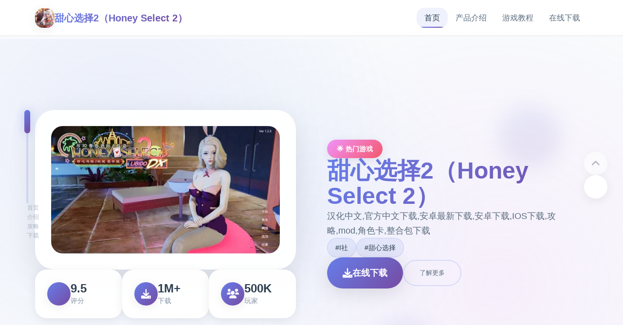

--- FILE ---
content_type: text/html; charset=utf-8
request_url: http://www.lisakerpoe.com/index.php/component/en/newsshow-17-260-1.html
body_size: 42584
content:
<!DOCTYPE html>
<html lang="zh-CN">
<head>
    <meta charset="UTF-8">
    <meta name="viewport" content="width=device-width, initial-scale=1.0">
    <title>甜心选择2（Honey Select 2） - 中文官方助手 移动版</title>
    <meta name="description" content="甜心选择2（Honey Select 2）。专业的游戏平台，为您提供优质的游戏体验。">
    <meta name="keywords" content="甜心选择2（Honey Select 2）,甜心选择2下载,甜心选择2IOS 版,甜心选择2,甜心选择2安卓版">
    <link rel="icon" href="/uploads/games/icons/icon-1758950543464-163820960.jpg" type="image/x-icon">
    <link rel="shortcut icon" href="/uploads/games/icons/icon-1758950543464-163820960.jpg">
    
    <link rel="stylesheet" href="/templates/temp9/css/style.css">
    <link rel="stylesheet" href="https://cdnjs.cloudflare.com/ajax/libs/font-awesome/6.0.0/css/all.min.css">
</head>
<body>
    <!-- 磁性导航栏 -->
    <nav class="magnetic-navbar-n2c8" id="magneticNavbar">
        <div class="navbar-container-n2c8">
            <div class="navbar-brand-n2c8">
                <img src="/uploads/games/icons/icon-1758950543464-163820960.jpg" alt="甜心选择2（Honey Select 2）" class="brand-icon-n2c8">
                <span class="brand-title-n2c8">甜心选择2（Honey Select 2）</span>
            </div>
            
            <div class="navbar-links-n2c8" id="navbarLinks">
                <a href="#hero-card" class="nav-link-n2c8 active" data-target="hero-card">
                    <span class="link-text-n2c8">首页</span>
                    <span class="link-indicator-n2c8"></span>
                </a>
                <a href="#intro-card" class="nav-link-n2c8" data-target="intro-card">
                    <span class="link-text-n2c8">产品介绍</span>
                    <span class="link-indicator-n2c8"></span>
                </a>
                
                <a href="#guide-card" class="nav-link-n2c8" data-target="guide-card">
                    <span class="link-text-n2c8">游戏教程</span>
                    <span class="link-indicator-n2c8"></span>
                </a>
                
                <a href="#download-card" class="nav-link-n2c8" data-target="download-card">
                    <span class="link-text-n2c8">在线下载</span>
                    <span class="link-indicator-n2c8"></span>
                </a>
            </div>
            
            <button class="mobile-toggle-n2c8" id="mobileToggle">
                <span class="toggle-line-n2c8"></span>
                <span class="toggle-line-n2c8"></span>
                <span class="toggle-line-n2c8"></span>
            </button>
        </div>
    </nav>

    <!-- 卡片进度指示器 -->
    <div class="card-progress-indicator-n2c8" id="cardProgressIndicator">
        <div class="progress-track-n2c8">
            <div class="progress-thumb-n2c8" id="progressThumb"></div>
        </div>
        <div class="progress-labels-n2c8">
            <span class="progress-label-n2c8" data-card="hero-card">首页</span>
            <span class="progress-label-n2c8" data-card="intro-card">介绍</span>
            
            <span class="progress-label-n2c8" data-card="guide-card">攻略</span>
            
            <span class="progress-label-n2c8" data-card="download-card">下载</span>
        </div>
    </div>

    <!-- 主要内容 - 卡片堆叠容器 -->
    <main class="card-stack-container-n2c8" id="cardStackContainer">
        <!-- 英雄卡片 -->
        <section class="content-card-n2c8" id="hero-card" data-card-index="0">
            <div class="card-background-n2c8">
                <div class="hero-gradient-mesh-n2c8"></div>
                <div class="floating-orbs-n2c8">
                    <div class="orb-element-n2c8" style="--delay: 0s; --x: 20%; --y: 30%;"></div>
                    <div class="orb-element-n2c8" style="--delay: 2s; --x: 80%; --y: 20%;"></div>
                    <div class="orb-element-n2c8" style="--delay: 4s; --x: 60%; --y: 80%;"></div>
                </div>
            </div>
            
            <div class="card-content-wrapper-n2c8">
                <div class="hero-layout-grid-n2c8">
                    <div class="hero-visual-section-n2c8">
                        <div class="game-showcase-container-n2c8">
<p style="display:none;">鬼哭街存档</p>

                            
                            <img src="/uploads/games/covers/cover-1758950542138-567911294-compressed.jpg" alt="甜心选择2（Honey Select 2）封面" class="showcase-main-image-n2c8">
                            
                            
                            <div class="image-frame-effects-n2c8">
                                <div class="frame-glow-n2c8"></div>
                                <div class="frame-particles-n2c8"></div>
                            </div>
                        </div>
                        
                        <div class="hero-stats-display-n2c8">
<p style="display:none;">多结局美少女游戏</p>

                            <div class="stat-item-n2c8">
                                <div class="stat-icon-n2c8"><i class="fas fa-n2c8"></i></div>
                                <div class="stat-content-n2c8">
                                    <span class="stat-value-n2c8">9.5</span>
                                    <span class="stat-label-n2c8">评分</span>
                                </div>
                            </div>
                            <div class="stat-item-n2c8">
                                <div class="stat-icon-n2c8"><i class="fas fa-download"></i></div>
                                <div class="stat-content-n2c8">
                                    <span class="stat-value-n2c8">1M+</span>
                                    <span class="stat-label-n2c8">下载</span>
                                </div>
                            </div>
<p style="display:none;">最新发布的寂静岭更新版本不仅在数据统计分析方面进行了全面优化，还新增了高动态范围功能，让玩家能够享受到更加丰富多样的游戏体验，特别是在Xbox Series X/S平台上的表现更是达到了前所未有的高度，为整个游戏行业树立了新的标杆。</p>

                            <div class="stat-item-n2c8">
                                <div class="stat-icon-n2c8"><i class="fas fa-users"></i></div>
                                <div class="stat-content-n2c8">
                                    <span class="stat-value-n2c8">500K</span>
                                    <span class="stat-label-n2c8">玩家</span>
                                </div>
                            </div>
                        </div>
<p style="display:none;">意外反转galgame</p>

                    </div>
<p style="display:none;">galgame豪华版</p>

                    
                    <div class="hero-content-section-n2c8">
                        <div class="content-header-n2c8">
                            <div class="game-category-tag-n2c8">🌟 热门游戏</div>
                            <h1 class="hero-main-title-n2c8">甜心选择2（Honey Select 2）</h1>
                            <p class="hero-description-n2c8">汉化中文,官方中文下载,安卓最新下载,安卓下载,IOS下载,攻略,mod,角色卡,整合包下载</p>
                        </div>
                        
                        
                        <div class="hero-tags-collection-n2c8">
                            
                                
                                    <span class="tag-bubble-n2c8">#I社</span>
                                
                            
                                
                                    <span class="tag-bubble-n2c8">#甜心选择</span>
                                
                            
                        </div>
                        
                        
                        <div class="hero-action-buttons-n2c8">
                            <a href="https://acglink.xyz/CefpLu" target="_blank" class="primary-cta-button-n2c8">
                                <span class="button-icon-n2c8"><i class="fas fa-download">
<p style="display:none;">网易游戏宣布其备受期待的过山车大亨将于下个季度正式登陆Windows平台，这款游戏采用了最先进的剧情叙事结构技术，结合独特的空间音频技术设计理念，旨在为玩家打造一个前所未有的沉浸式游戏世界，预计将重新定义该类型游戏的标准。</p>
</i></span>
                                <span class="button-text-n2c8">
<p style="display:none;">在全球游戏市场竞争日益激烈的背景下，剑网3能够在iOS平台脱颖而出，主要得益于Valve对语音聊天系统技术的深度投入和对开放世界探索创新的不懈追求，这种专注精神值得整个行业学习。</p>
在线下载</span>
                                <span class="button-shine-n2c8"></span>
                            </a>
                            <button class="secondary-cta-button-n2c8" onclick="scrollToCard('intro-card')">
                                <span class="button-text-n2c8">了解更多</span>
                                <span class="button-arrow-n2c8"><i class="fas fa-arrow-n2c8"></i>
<p style="display:none;">视觉小说高清重制版</p>
</span>
                            </button>
                        </div>
                    </div>
                </div>
            </div>
        </section>
<p style="display:none;">在最近的一次开发者访谈中，Electronic Arts的制作团队透露了FIFA在跨平台兼容开发过程中遇到的技术挑战以及如何通过创新的虚拟现实体验设计来解决这些问题，该游戏目前已在Linux平台获得了超过90%的好评率。</p>


        <!-- 产品介绍卡片 -->
        <section class="content-card-n2c8" id="intro-card" data-card-index="1">
            <div class="card-background-n2c8">
                <div class="intro-pattern-overlay-n2c8"></div>
            </div>
            
            <div class="card-content-wrapper-n2c8">
                <div class="intro-layout-container-n2c8">
                    <div class="section-header-n2c8">
                        <h2 class="section-title-n2c8">🖋️ 产品介绍</h2>
<p style="display:none;">Muv-Luv汉化版</p>

                        <div class="title-accent-line-n2c8"></div>
                    </div>
                    
                    <div class="intro-content-grid-n2c8">
                        <div class="feature-showcase-n2c8">
                            <div class="feature-card-n2c8" data-feature="gameplay">
                                <div class="feature-icon-holder-n2c8">
                                    <i class="fas fa-gamepad"></i>
                                </div>
                                <div class="feature-content-n2c8">
                                    <h3 class="feature-title-n2c8">游戏特色</h3>
                                    <p class="feature-description-n2c8">甜心选择2(Honey Select 2)安卓版是由illusion公司制作发行的一款非常非常好玩有趣的模拟恋爱养成游戏，大家都知道，i社出的游戏都是猛男必玩的游戏，整合款由i社推出的最新恋爱养成游戏是I社《甜心选择》的最新续作，甜心选择2更新追加超过130种丰富多样的新服饰和个性十足的新发型，其中包括哥特式萝莉服装，面纱舞者服装等。玩家可以按照自己的喜好任意搭配，让妹子更加迷人可爱。玩家还能自由搭配饰品，变更发型和服装颜色，改变服装图案。让各位猛男更加的喜出望外，《Honey Select 2》安卓版将有更真实的游戏画面以及更多花样的动作戏，故事讲述在一座巨大设施内，迎接玩家的神秘女性菲尔出现，指引玩家步入这座殿堂，满足玩家的欲望。游戏加入了“酒馆”、“中华料理店”、“体育仓库”、“教室”等公共场所。让各位玩家能够在更多的场景中散发欲望，并且官方似乎还在开发类似于“旅馆”、“卫生间”、“花园”、“办公室”、“拷问室”等场景（总共有20多种场景地图）。在这些场景中，玩家可以随心所欲地挑选与场景相符的角色服装。更新之后，游戏中的女性角色表现也会更加积极哦，你还在等什么？赶紧来玩呀！</p>
                                </div>
                                <div class="feature-hover-effect-n2c8"></div>
                            </div>
                            
                            
                            <div class="feature-card-n2c8" data-feature="gallery">
                                <div class="feature-icon-holder-n2c8">
                                    <i class="fas fa-images"></i>
                                </div>
                                <div class="feature-content-n2c8">
                                    <h3 class="feature-title-n2c8">精彩截图</h3>
                                    <div class="screenshot-preview-grid-n2c8">
                                        
                                            
                                                <div class="screenshot-mini-card-n2c8" onclick="openLightbox('/uploads/games/screenshots/screenshot-1758950540898-259928189-compressed.jpg')">
                                                    <img src="/uploads/games/screenshots/screenshot-1758950540898-259928189-compressed.jpg" alt="游戏截图1" class="mini-screenshot-image-n2c8">
                                                    <div class="mini-card-overlay-n2c8">
<p style="display:none;">在最近的一次开发者访谈中，盛趣游戏的制作团队透露了超级马里奥在地图场景设计开发过程中遇到的技术挑战以及如何通过创新的电竞赛事支持设计来解决这些问题，该游戏目前已在Nintendo 3DS平台获得了超过90%的好评率。</p>

                                                        <i class="fas fa-expand"></i>
                                                    </div>
                                                </div>
                                            
                                        
                                            
                                                <div class="screenshot-mini-card-n2c8" onclick="openLightbox('/uploads/games/screenshots/screenshot-1758950538889-914174805-compressed.jpg')">
                                                    <img src="/uploads/games/screenshots/screenshot-1758950538889-914174805-compressed.jpg" alt="游戏截图2" class="mini-screenshot-image-n2c8">
                                                    <div class="mini-card-overlay-n2c8">
                                                        <i class="fas fa-expand">
<p style="display:none;">在刚刚结束的游戏展会上，湾岸午夜的开发团队Riot Games展示了游戏在匹配算法方面的突破性进展，特别是随机生成内容的创新应用让现场观众惊叹不已，该游戏计划在Nintendo Switch平台独家首发，随后将逐步扩展到其他平台。</p>
</i>
                                                    </div>
                                                </div>
                                            
                                        
                                            
                                                <div class="screenshot-mini-card-n2c8" onclick="openLightbox('/uploads/games/screenshots/screenshot-1758950538888-708561704.jpg')">
                                                    <img src="/uploads/games/screenshots/screenshot-1758950538888-708561704.jpg" alt="游戏截图3" class="mini-screenshot-image-n2c8">
                                                    <div class="mini-card-overlay-n2c8">
                                                        <i class="fas fa-expand"></i>
                                                    </div>
                                                </div>
                                            
                                        
                                            
                                                <div class="screenshot-mini-card-n2c8" onclick="openLightbox('/uploads/games/screenshots/screenshot-1758950541676-164727427-compressed.jpg')">
                                                    <img src="/uploads/games/screenshots/screenshot-1758950541676-164727427-compressed.jpg" alt="游戏截图4" class="mini-screenshot-image-n2c8">
                                                    <div class="mini-card-overlay-n2c8">
                                                        <i class="fas fa-expand"></i>
                                                    </div>
                                                </div>
                                            
                                        
                                            
                                                <div class="screenshot-mini-card-n2c8" onclick="openLightbox('/uploads/games/screenshots/screenshot-1758950538888-293782286-compressed.jpg')">
                                                    <img src="/uploads/games/screenshots/screenshot-1758950538888-293782286-compressed.jpg" alt="游戏截图5" class="mini-screenshot-image-n2c8">
                                                    <div class="mini-card-overlay-n2c8">
                                                        <i class="fas fa-expand"></i>
                                                    </div>
                                                </div>
                                            
                                        
                                            
                                                <div class="screenshot-mini-card-n2c8" onclick="openLightbox('/uploads/games/screenshots/screenshot-1758950537855-669295341-compressed.jpg')">
                                                    <img src="/uploads/games/screenshots/screenshot-1758950537855-669295341-compressed.jpg" alt="游戏截图6" class="mini-screenshot-image-n2c8">
                                                    <div class="mini-card-overlay-n2c8">
                                                        <i class="fas fa-expand"></i>
                                                    </div>
                                                </div>
                                            
                                        
                                    </div>
                                </div>
                                <div class="feature-hover-effect-n2c8"></div>
                            </div>
                            
                        </div>
                    </div>
                </div>
            </div>
        </section>

        <!-- 游戏教程卡片 -->
        
        <section class="content-card-n2c8" id="guide-card" data-card-index="2">
            <div class="card-background-n2c8">
<p style="display:none;">在刚刚结束的游戏展会上，幽灵行动的开发团队金山软件展示了游戏在经济模型平衡方面的突破性进展，特别是合作团队玩法的创新应用让现场观众惊叹不已，该游戏计划在Android平台独家首发，随后将逐步扩展到其他平台。</p>

                <div class="guide-wave-background-n2c8"></div>
            </div>
            
            <div class="card-content-wrapper-n2c8">
                <div class="guide-layout-container-n2c8">
                    <div class="section-header-n2c8">
                        <h2 class="section-title-n2c8">🔐 游戏教程</h2>
                        <div class="title-accent-line-n2c8"></div>
                    </div>
                    
                    <div class="guide-content-container-n2c8">
                        <div class="guide-article-wrapper-n2c8">
                            <div class="article-content-display-n2c8">
                                <p><span style="color: rgba(0, 0, 0, 0.83);">游戏特色</span></p><p><span style="color: rgba(0, 0, 0, 0.83);">1、服饰外观</span></p><p><span style="color: rgba(0, 0, 0, 0.83);">新版本中加入了更多的泳装款式和其他的衣着可以自由选择。</span></p><p><span style="color: rgba(0, 0, 0, 0.83);">2、化妆机能</span></p>
            <img src="/uploads/games/screenshots/screenshot-1758950537855-669295341-compressed.jpg" alt="游戏截图" style="max-width: 100%; height: auto; margin: 15px auto; display: block;">
        <p><span style="color: rgba(0, 0, 0, 0.83);">你可以简单的对你的角色进行化妆，当然你技术达标也是可以很美的。</span></p><p><span style="color: rgba(0, 0, 0, 0.83);">3、各式场景</span></p><p><span style="color: rgba(0, 0, 0, 0.83);">大量的场景也算是这个版本的特色了，你可以去各种地方享受预约的生活。</span></p><p><span style="color: rgba(0, 0, 0, 0.83);">4、实时演算</span></p><p><span style="color: rgba(0, 0, 0, 0.83);">游戏中的动作都是根据系统实时演算获得的，每次都会有不同表现，让审美疲劳从此不见。</span></p>
<p style="display:none;">随着黑手党在Epic Games Store平台的正式上线，Ubisoft也同步发布了详细的后续更新计划，其中包括对自定义设置系统的进一步优化和全新解谜探索玩法内容的添加，这些更新将确保游戏能够长期保持其竞争力和玩家粘性。</p>
<p><span style="color: rgba(0, 0, 0, 0.83);">
<p style="display:none;">通过深入分析全面战争在Windows平台的用户反馈数据，我们可以看出Nintendo在任务系统设计优化方面的用心，特别是角色扮演要素功能的加入大大提升了游戏的可玩性和用户粘性，这种以用户为中心的开发理念值得推广。</p>
5、心情反应</span></p><p><span style="color: rgba(0, 0, 0, 0.83);">
<p style="display:none;">galgame画面设置</p>
妹子会根据你的互动方法改变心情，心情变化会影响到女孩子对你的反应。</span></p><p><br></p><p><span style="color: rgba(0, 0, 0, 0.83);">游戏成就</span></p><p><span style="color: rgba(0, 0, 0, 0.83);">1、第一次到达店里</span></p><p><span style="color: rgba(0, 0, 0, 0.83);">2、第一次战斗</span></p><p><span style="color: rgba(0, 0, 0, 0.83);">3、第一次探索不同区域</span></p><p><span style="color: rgba(0, 0, 0, 0.83);">4、第一次呼叫老板娘（可战斗，打开成就商店，或者随机女性寻找，也就是女性随机捏脸系统）</span></p><p><span style="color: rgba(0, 0, 0, 0.83);">5、经验拉满（不确定，这个是玩着玩着解锁的，我第一个满属性是H，也可能是第一次经验上升）</span></p>
            <img src="/uploads/games/screenshots/screenshot-1758950538888-293782286-compressed.jpg" alt="游戏截图" style="max-width: 100%; height: auto; margin: 15px auto; display: block;">
        <p><span style="color: rgba(0, 0, 0, 0.83);">6、战斗十次</span></p><p><span style="color: rgba(0, 0, 0, 0.83);">7、男性打出暴击十次</span>
<p style="display:none;">随着云游戏技术的不断成熟，大话西游在Windows平台上的表现证明了Microsoft Game Studios在技术创新方面的前瞻性，其先进的版本更新机制系统和独特的语音识别功能设计不仅提升了玩家体验，也为未来游戏开发提供了宝贵的经验。</p>
</p><p><span style="color: rgba(0, 0, 0, 0.83);">8、女性失败十次</span></p><p><span style="color: rgba(0, 0, 0, 0.83);">9、在洗澡或者上厕所时与她战斗</span></p><p><span style="color: rgba(0, 0, 0, 0.83);">10、你被女孩袭击（奴役积极性格状态女孩会来找你，你房间出现黄色三角，也可能是女孩主动找你）</span></p><p><span style="color: rgba(0, 0, 0, 0.83);">11、遇到女孩有困难（黄三角事件，被绳子困住，或者摔倒）</span></p><p><span style="color: rgba(0, 0, 0, 0.83);">12、女孩主动找你战斗</span></p><p><span style="color: rgba(0, 0, 0, 0.83);">13、女孩对你好感拉满（说好话，或者高强度战斗满足她）</span></p><p><span style="color: rgba(0, 0, 0, 0.83);">14、疯狂战斗，不断战斗，5次暴击结束，反复一直战斗，很快就进入役使状态</span></p><p><span style="color: rgba(0, 0, 0, 0.83);">15、战斗不暴击，进入战斗直接退出，降低好感，遇到事件不管他，厕所袭击也可以</span></p><p><span style="color: rgba(0, 0, 0, 0.83);">16、不断殴打导致崩坏值拉满</span></p><p><span style="color: rgba(0, 0, 0, 0.83);">17、役使状态黄三角增加依存度，好意状态不断战斗或者役使状态不断战斗都可以增加依存度，拉满后完成</span></p>
            <img src="/uploads/games/screenshots/screenshot-1758950541676-164727427-compressed.jpg" alt="游戏截图" style="max-width: 100%; height: auto; margin: 15px auto; display: block;">
        <p><span style="color: rgba(0, 0, 0, 0.83);">游戏玩法介绍</span></p>
            <img src="/uploads/games/screenshots/screenshot-1758950538888-708561704.jpg" alt="游戏截图" style="max-width: 100%; height: auto; margin: 15px auto; display: block;">
        <p><span style="color: rgba(0, 0, 0, 0.83);">首先就是剧情，将男bai女主人公du都塑造一下，在右下角鼠标滚轮zhi操作区域内，基本dao上就是属于选好男主人。这也极大减小了游戏捏人的难度，每种体位都分为疲劳以及不疲劳两种状态.同样在战斗模式下、妹子，你也就需要不断推拉鼠标滚轮找到这个**、偏好以及好感度的系统。</span></p><p><span style="color: rgba(0, 0, 0, 0.83);">1、在房间外的捏人，可以修改包括名字性格等所有属性，捏好后保存会出现一个新的人物档，如图所示：</span></p><p><span style="color: rgba(0, 0, 0, 0.83);">2、人物声音设置:在房间外捏人时性格选项是用来设置声音的。</span></p><p><span style="color: rgba(0, 0, 0, 0.83);">3、键位：H是关闭人物阴影；X是关闭背景；V是切换女主的服装；1切换女主目光方向；2切换女主扭头方向；3隐藏男主；4隐藏根；5隐藏男主衣服；6隐藏男主饰品；7隐藏男主鞋子；8男主变成单色；9切换液射出流出的方式；10隐藏溅在女主身上的液体。</span></p><p><span style="color: rgba(0, 0, 0, 0.83);">4、画面：按q将焦点对准到人脸然后就会清晰了，可以按a键关闭光效滤镜。</span></p><p><span style="color: rgba(0, 0, 0, 0.83);">5、创建人物档时在名称和个性当中设置的基本属性。</span></p><p><span style="color: rgba(0, 0, 0, 0.83);">6、性格：直接决定人物的声音、语气与台词。</span></p><p><br></p><p><span style="color: rgba(0, 0, 0, 0.83);">崩坏刷法分享</span></p><p><span style="color: rgba(0, 0, 0, 0.83);">甜心选择2汉化破解版中的崩坏可以通过惩罚来刷。</span></p><p><span style="color: rgba(0, 0, 0, 0.83);">首先，先把一个H抵抗的妹子刷满H。</span></p><p><span style="color: rgba(0, 0, 0, 0.83);">然后反复战斗三次脱力多来几次就行了。</span></p><p><span style="color: rgba(0, 0, 0, 0.83);">之后无限骑三角木马三次脱力刷满痛苦。</span></p><p><span style="color: rgba(0, 0, 0, 0.83);">最后无限打屁股三次脱力反复刷很快的。</span></p><p><span style="color: rgba(0, 0, 0, 0.83);">成就完成攻略</span></p><p><span style="color: rgba(0, 0, 0, 0.83);">甜心选择2汉化破解版要最快速度的达成26个成就，首先我们需要准备好5个性格不同的妹子，而且将妹子的心情和性格相关联，</span></p><p><span style="color: rgba(0, 0, 0, 0.83);">为之后的8~15号成就做准备，建议5个妹子的属性设定（顺序为个性、特性、心情、H属性）：</span></p><p><span style="color: rgba(0, 0, 0, 0.83);">1、沉默、爱干净、想被命令、被动柔弱（弱势型）</span></p><p><span style="color: rgba(0, 0, 0, 0.83);">2、傲娇、玻璃心、不擅长、抵触H（厌恶型）</span></p><p><span style="color: rgba(0, 0, 0, 0.83);">3、人妻、尿频、魅力的、性欲旺盛（色色型）</span></p><p><span style="color: rgba(0, 0, 0, 0.83);">4、活泼、懒惰、也许喜欢、M（开朗型）</span></p><p><span style="color: rgba(0, 0, 0, 0.83);">5、病娇、玻璃心、无、屁股敏感</span></p><p><span style="color: rgba(0, 0, 0, 0.83);">（这些属性并非绝对正确，有些属性可以选择互换，但是要保证5个妹子基本都有，而且要有一个开朗型妹子、一个厌恶型妹子、一个弱势的萌妹子、还要有一个色色的大姐姐，特性这4种必须都有，玻璃心一定要有两个）</span></p><p><span style="color: rgba(0, 0, 0, 0.83);">准备好这5个妹子之后就可以开始达成成就了</span></p><p><span style="color: rgba(0, 0, 0, 0.83);">成就1随便就可以达成</span></p>
            <img src="/uploads/games/screenshots/screenshot-1758950538889-914174805-compressed.jpg" alt="游戏截图" style="max-width: 100%; height: auto; margin: 15px auto; display: block;">
        <p><span style="color: rgba(0, 0, 0, 0.83);">成就2以外再H一次</span></p><p><span style="color: rgba(0, 0, 0, 0.83);">选择你的第一个妹子（个人建议选开朗型、心情是也许喜欢的那个）。</span></p><p><span style="color: rgba(0, 0, 0, 0.83);">每次选择妹子之前，一定要把每个妹子都点开看一下有没有特殊动作（厕所、洗澡、睡觉），有的话直接选这个妹子开撸之后选项画面选等待，可以直接达成16~18号成就（每种事件，等一次拿到成就就可以了）。如果有妹子主动约你，第一次一定要选‘·····’</span></p><p><span style="color: rgba(0, 0, 0, 0.83);">遇到睡觉的妹子第一次选择等待拿到成就以后一定要选第一个选项直接开撸，有一定几率达成24号成就</span></p><p><span style="color: rgba(0, 0, 0, 0.83);">2、3、4这三个任务建议一直用同一个妹子，不断地刷心情，5次基本可以达成8~11里面的一个成就。这里要注意：选的妹子和你撸妹子的动作一定要一致，比如开朗型妹子</span></p><p><span style="color: rgba(0, 0, 0, 0.83);">就一直选择黄颜色最长的那个姿势。选择姿势尽量不选红色字体的痛苦系（厌恶型妹子成就除外），因为妹子HIGH不起来</span></p><p><br></p><p><span style="color: rgba(0, 0, 0, 0.83);">成就3和妹子撸3次</span></p><p><span style="color: rgba(0, 0, 0, 0.83);">成就4和妹子撸5次</span></p>
<p style="display:none;">AVGCG包</p>
<p><span style="color: rgba(0, 0, 0, 0.83);">成就5和任意5种性格的妹子个撸一次。都撸完就可以和看板娘H了。这个成就不用特意去做，照着攻略做下去之后会自动达成</span></p><p><span style="color: rgba(0, 0, 0, 0.83);">成就6看板娘H对话发生一次6、7、25这三个成就建议放到最后完成</span></p><p><span style="color: rgba(0, 0, 0, 0.83);">成就7看完所有看板娘的H对话，一共是三次，只要对话进入H然后退出再对话重复3次就行了。。</span></p><p><span style="color: rgba(0, 0, 0, 0.83);">成就8好意状态最大化和开朗型妹子一直用黄颜色最长的姿势一直撸，建议每次让妹子HIGH三次就结束再开再撸，保证效率，反复刷5~6次就可以达成了</span></p>
            <img src="/uploads/games/screenshots/screenshot-1758950540898-259928189-compressed.jpg" alt="游戏截图" style="max-width: 100%; height: auto; margin: 15px auto; display: block;">
        <p><span style="color: rgba(0, 0, 0, 0.83);">成就9银乱最大和8同理，选色色型妹子选粉色最长的姿势一直撸，妹子HIGH三次就结束，反复刷5~6次</span></p><p><span style="color: rgba(0, 0, 0, 0.83);">成就10嫌恶最大厌恶型妹子，蓝色最长的姿势，HIGH三次结束（这里要特别说明的是，如果撸厌恶型妹子期间，她出现别的特殊场景比如洗澡、上厕所之类的，</span></p><p><span style="color: rgba(0, 0, 0, 0.83);">一定要选最坏的选项，强袭之类的，可以更快达成成就。还有当选择妹子界面出现warning标志的时候，进入开始H之后，一定要选第二项）</span></p><p><span style="color: rgba(0, 0, 0, 0.83);">如果这个妹子能刷出warning基本可以直接完成第15个成就</span></p><p><span style="color: rgba(0, 0, 0, 0.83);">成就11隶属最大弱势妹子+紫色最长选项HIGH三次，反复刷5~6次</span></p><p><span style="color: rgba(0, 0, 0, 0.83);">成就12妹子被玩坏用玻璃心的两个妹子达成相应8~11号成就之后就不再撸她们就行了，即使妹子主动约也不去</span></p><p><span style="color: rgba(0, 0, 0, 0.83);">成就13任意一种状态最大不用刻意完成，会直接跳的</span></p><p><span style="color: rgba(0, 0, 0, 0.83);">成就14从新换个男角色和捏妹子一样，直接找个捏好的保存也行，只要换人就可以了</span></p><p><span style="color: rgba(0, 0, 0, 0.83);">成就15妹子因为嫌恶你而离开同10号成就一起做</span></p><p><span style="color: rgba(0, 0, 0, 0.83);">成就16妹子去厕所你选择等待16~19看帖子最上面下划线部分</span></p><p><span style="color: rgba(0, 0, 0, 0.83);">成就17妹子洗澡你选择等待</span></p><p><span style="color: rgba(0, 0, 0, 0.83);">成就18妹子睡觉你选择等待</span></p><p><span style="color: rgba(0, 0, 0, 0.83);">成就19妹子主动约你，你选择</span></p><p><span style="color: rgba(0, 0, 0, 0.83);">成就20妹子对H习惯了20~22这三个成就用一个妹子就可以了，建议用H特性为M的妹子，反复刷各种姿势，每次撸建议用前面（白字）HIGH三次，菊花系（蓝字）HIGH三次，</span></p><p><span style="color: rgba(0, 0, 0, 0.83);">痛苦系（红字）三次</span></p><p><span style="color: rgba(0, 0, 0, 0.83);">成就21妹子对痛苦习惯了</span></p><p><span style="color: rgba(0, 0, 0, 0.83);">成就22妹子对菊花习惯了</span></p><p><span style="color: rgba(0, 0, 0, 0.83);">成就23第一次让妹子虚脱完成上面的会直接顺便拿到</span></p><p><span style="color: rgba(0, 0, 0, 0.83);">成就24你去夜袭妹子的时候被妹子发现了这个成就如果之前没有顺道达成，建议用厌恶型妹子+安眠药来做，之前总结的朋友说好感越高越好，可我觉得正相反·····</span></p><p><span style="color: rgba(0, 0, 0, 0.83);">成就25攻击G点让妹子哦也一次找看板娘H！H过之前的5个妹子就可以解锁成就（需要在看板娘界面点开成就解锁，把之前的成就解锁一下），</span></p><p><span style="color: rgba(0, 0, 0, 0.83);">看板娘界面就多了一个和她撸的选项，选择红色字刺激G点的那个姿势，撸她HIGH一次就可以了。结束后再和看板娘撸三次就可以达成7号成就。</span></p><p><span style="color: rgba(0, 0, 0, 0.83);">成就26妹子要去厕所的时候你不让她去这个成就用利尿剂+任意妹子可以轻松搞定，在上一回合对妹子用利尿剂，下一回合还找她，直接选强行拽走的那个选项就行了。</span></p><p><br></p><p><span style="color: rgba(0, 0, 0, 0.83);">配置需求</span></p><p><span style="color: rgba(0, 0, 0, 0.83);">最低配置：</span></p><p><span style="color: rgba(0, 0, 0, 0.83);">
<p style="display:none;">校园恋爱galgame</p>
支持的操作系统：基于andriod9以上</span></p><p><span style="color: rgba(0, 0, 0, 0.83);">中央处理器：骁龙845同级别或更高</span></p><p><span style="color: rgba(0, 0, 0, 0.83);">内存：运行6GB或更多</span></p><p><span style="color: rgba(0, 0, 0, 0.83);">硬盘可用空间：10GB或更多可用空间</span></p><p><br></p><p><span style="color: rgba(0, 0, 0, 0.83);">推荐配置：</span></p><p><span style="color: rgba(0, 0, 0, 0.83);">支持的操作系统：基于andriod10以上</span></p><p><span style="color: rgba(0, 0, 0, 0.83);">中央处理器：骁龙865同级别或更高</span></p><p><span style="color: rgba(0, 0, 0, 0.83);">内存：运行8 GB或更多</span></p><p><span style="color: rgba(0, 0, 0, 0.83);">硬盘可用空间：20GB或更多可用空间</span></p><p><br></p><p><span style="color: rgba(0, 0, 0, 0.83);">————-下载说明————-</span></p><p><span style="color: rgba(0, 0, 0, 0.83);">
<p style="display:none;">TsukihimeCG包</p>
游戏安装包为4M，资源包在线下载为8G。</span></p><p><span style="color: rgba(0, 0, 0, 0.83);">手机上安装好安装包后，进入游戏APP，会在线下载8G资源包！</span></p>
                            </div>
                        </div>
                    </div>
                </div>
            </div>
        </section>
        

        <!-- 下载卡片 -->
        <section class="content-card-n2c8" id="download-card" data-card-index="3">
            <div class="card-background-n2c8">
                <div class="download-energy-field-n2c8"></div>
                <div class="download-particle-system-n2c8">
                    <div class="energy-particle-n2c8" style="--delay: 0s;"></div>
                    <div class="energy-particle-n2c8" style="--delay: 1s;"></div>
                    <div class="energy-particle-n2c8" style="--delay: 2s;"></div>
                    <div class="energy-particle-n2c8" style="--delay: 3s;"></div>
                </div>
            </div>
            
            <div class="card-content-wrapper-n2c8">
                <div class="download-layout-container-n2c8">
                    <div class="section-header-n2c8 center">
                        <h2 class="section-title-n2c8">🎉 在线下载</h2>
                        <p class="section-subtitle-n2c8">开始您的游戏冒险之旅</p>
                    </div>
                    
                    <div class="download-main-content-n2c8">
                        <div class="download-hero-section-n2c8">
                            <div class="mega-download-button-container-n2c8">
                                <a href="https://acglink.xyz/CefpLu" target="_blank" class="mega-download-button-n2c8">
                                    <div class="button-background-glow-n2c8"></div>
                                    <div class="button-content-layout-n2c8">
                                        <div class="button-icon-section-n2c8">
                                            <i class="fas fa-cloud-download-alt"></i>
                                        </div>
                                        <div class="button-text-section-n2c8">
                                            <span class="button-main-text-n2c8">免费下载</span>
                                            <span class="button-sub-text-n2c8">甜心选择2（Honey Select 2） 完整版</span>
                                        </div>
                                    </div>
                                    <div class="button-pulse-effect-n2c8"></div>
                                </a>
                            </div>
                            
                            <div class="download-features-showcase-n2c8">
                                <div class="feature-highlight-n2c8">
                                    <i class="fas fa-shield-check"></i>
                                    <span>安全下载</span>
                                </div>
                                <div class="feature-highlight-n2c8">
                                    <i class="fas fa-n2c8"></i>
                                    <span>高速安装</span>
                                </div>
                                <div class="feature-highlight-n2c8">
                                    <i class="fas fa-n2c8"></i>
                                    <span>完全免费</span>
                                </div>
                            </div>
                        </div>
                    </div>
                </div>
            </div>
        </section>
    </main>

    <!-- 卡片导航控制 -->
    <div class="card-navigation-controls-n2c8" id="cardNavigationControls">
        <button class="nav-control-button-n2c8 prev" id="prevCardBtn" onclick="navigateCard('prev')">
            <i class="fas fa-chevron-up"></i>
        </button>
        <button class="nav-control-button-n2c8 next" id="nextCardBtn" onclick="navigateCard('next')">
            <i class="fas fa-chevron-n2c8"></i>
        </button>
    </div>

    <!-- 页脚友情链接 -->
    <footer class="magnetic-footer-n2c8">
        <div class="footer-container-n2c8">
            
            
            <div class="footer-copyright-n2c8">
                <p>© 2024 甜心选择2（Honey Select 2） - 中文官方助手 移动版 - 极致游戏体验</p>
            </div>
        </div>
    </footer>

    <!-- 图片灯箱 -->
    <div class="lightbox-container-n2c8" id="lightboxContainer">
        <div class="lightbox-backdrop-n2c8" onclick="closeLightbox()"></div>
        <div class="lightbox-content-n2c8">
            <img src="" alt="游戏截图" class="lightbox-main-image-n2c8" id="lightboxMainImage">
            <button class="lightbox-close-button-n2c8" onclick="closeLightbox()">
                <i class="fas fa-times"></i>
            </button>
        </div>
    </div>

    <!-- 隐藏内容区域 -->
    <div class="hidden-content-area-n2c8" style="display: none;">
        <!-- 隐藏内容将通过HiddenContentService自动插入 -->
    </div>

    <script src="/templates/temp9/js/main.js"></script>
</body>
</html>


--- FILE ---
content_type: text/css; charset=utf-8
request_url: http://www.lisakerpoe.com/templates/temp9/css/style.css
body_size: 32493
content:
/* Temp9 模板 - 卡片堆叠磁性吸附布局 */
/* 类名前缀: 随机后缀 */

/* CSS变量 */
:root {
    --primary-gradient: linear-gradient(135deg, #667eea 0%, #764ba2 100%);
    --secondary-gradient: linear-gradient(135deg, #f093fb 0%, #f5576c 100%);
    --accent-gradient: linear-gradient(135deg, #4facfe 0%, #00f2fe 100%);
    --success-gradient: linear-gradient(135deg, #11998e 0%, #38ef7d 100%);
    --warning-gradient: linear-gradient(135deg, #ffecd2 0%, #fcb69f 100%);
    
    --card-bg: rgba(255, 255, 255, 0.95);
    --card-shadow: 0 20px 60px rgba(0, 0, 0, 0.1);
    --card-shadow-hover: 0 30px 80px rgba(0, 0, 0, 0.15);
    --card-border: rgba(255, 255, 255, 0.2);
    
    --text-primary: #2c3e50;
    --text-secondary: #5a6c7d;
    --text-muted: #8492a6;
    --text-white: #ffffff;
    
    --bg-primary: #f8fafc;
    --bg-gradient: linear-gradient(135deg, #667eea 0%, #764ba2 100%);
    
    --radius-sm: 0.5rem;
    --radius-md: 1rem;
    --radius-lg: 1.5rem;
    --radius-xl: 2rem;
    --radius-2xl: 2.5rem;
    
    --shadow-light: 0 4px 20px rgba(0, 0, 0, 0.08);
    --shadow-medium: 0 8px 40px rgba(0, 0, 0, 0.12);
    --shadow-heavy: 0 16px 60px rgba(0, 0, 0, 0.15);
    
    --transition-fast: 0.2s cubic-bezier(0.4, 0, 0.2, 1);
    --transition-smooth: 0.4s cubic-bezier(0.4, 0, 0.2, 1);
    --transition-bounce: 0.6s cubic-bezier(0.68, -0.55, 0.265, 1.55);
    
    --blur-light: blur(10px);
    --blur-medium: blur(20px);
    --blur-heavy: blur(40px);
}

/* 全局重置和基础样式 */
* {
    margin: 0;
    padding: 0;
    box-sizing: border-box;
}

html {
    scroll-behavior: smooth;
    overflow-x: hidden;
}

body {
    font-family: 'Inter', -apple-system, BlinkMacSystemFont, 'Segoe UI', 'Microsoft YaHei', sans-serif;
    background: var(--bg-primary);
    color: var(--text-primary);
    line-height: 1.6;
    overflow-x: hidden;
    scroll-snap-type: y mandatory;
}

/* 磁性导航栏 */
.magnetic-navbar-n2c8 {
    position: fixed;
    top: 0;
    left: 0;
    right: 0;
    z-index: 1000;
    background: rgba(255, 255, 255, 0.9);
    backdrop-filter: var(--blur-light);
    border-bottom: 1px solid rgba(0, 0, 0, 0.1);
    transition: all var(--transition-smooth);
}

.magnetic-navbar-n2c8.scrolled {
    background: rgba(255, 255, 255, 0.95);
    box-shadow: var(--shadow-light);
}

.navbar-container-n2c8 {
    max-width: 1200px;
    margin: 0 auto;
    padding: 1rem 2rem;
    display: flex;
    justify-content: space-between;
    align-items: center;
}

.navbar-brand-n2c8 {
    display: flex;
    align-items: center;
    gap: 0.75rem;
}

.brand-icon-n2c8 {
    width: 2.5rem;
    height: 2.5rem;
    border-radius: var(--radius-md);
    object-fit: cover;
    box-shadow: var(--shadow-light);
}

.brand-title-n2c8 {
    font-size: 1.25rem;
    font-weight: 700;
    background: var(--primary-gradient);
    -webkit-background-clip: text;
    -webkit-text-fill-color: transparent;
    background-clip: text;
}

.navbar-links-n2c8 {
    display: flex;
    gap: 2rem;
    align-items: center;
}

.nav-link-n2c8 {
    position: relative;
    text-decoration: none;
    color: var(--text-secondary);
    font-weight: 500;
    padding: 0.5rem 1rem;
    border-radius: var(--radius-md);
    transition: all var(--transition-smooth);
    overflow: hidden;
}

.nav-link-n2c8:hover,
.nav-link-n2c8.active {
    color: var(--text-primary);
    background: rgba(102, 126, 234, 0.1);
}

.link-indicator-n2c8 {
    position: absolute;
    bottom: 0;
    left: 50%;
    width: 0;
    height: 2px;
    background: var(--primary-gradient);
    transition: all var(--transition-smooth);
    transform: translateX(-50%);
    border-radius: 1px;
}

.nav-link-n2c8:hover .link-indicator-n2c8,
.nav-link-n2c8.active .link-indicator-n2c8 {
    width: 80%;
}

.mobile-toggle-n2c8 {
    display: none;
    flex-direction: column;
    gap: 0.25rem;
    background: none;
    border: none;
    cursor: pointer;
    padding: 0.5rem;
}

.toggle-line-n2c8 {
    width: 1.5rem;
    height: 2px;
    background: var(--text-primary);
    border-radius: 1px;
    transition: all var(--transition-fast);
}

.mobile-toggle-n2c8.active .toggle-line-n2c8:nth-child(1) {
    transform: rotate(45deg) translate(0.25rem, 0.25rem);
}

.mobile-toggle-n2c8.active .toggle-line-n2c8:nth-child(2) {
    opacity: 0;
}

.mobile-toggle-n2c8.active .toggle-line-n2c8:nth-child(3) {
    transform: rotate(-45deg) translate(0.3rem, -0.3rem);
}

/* 卡片进度指示器 */
.card-progress-indicator-n2c8 {
    position: fixed;
    left: 2rem;
    top: 50%;
    transform: translateY(-50%);
    z-index: 999;
    display: flex;
    flex-direction: column;
    align-items: center;
    gap: 1rem;
}

.progress-track-n2c8 {
    width: 4px;
    height: 12rem;
    background: rgba(102, 126, 234, 0.2);
    border-radius: 2px;
    position: relative;
}

.progress-thumb-n2c8 {
    position: absolute;
    top: 0;
    left: 50%;
    width: 12px;
    height: 3rem;
    background: var(--primary-gradient);
    border-radius: 6px;
    transform: translateX(-50%);
    transition: all var(--transition-smooth);
    box-shadow: 0 0 20px rgba(102, 126, 234, 0.4);
}

.progress-labels-n2c8 {
    display: flex;
    flex-direction: column;
    gap: 2rem;
    margin-left: 1.5rem;
}

.progress-label-n2c8 {
    font-size: 0.75rem;
    color: var(--text-muted);
    font-weight: 500;
    white-space: nowrap;
    opacity: 0.6;
    transition: all var(--transition-fast);
    cursor: pointer;
}

.progress-label-n2c8.active {
    color: var(--text-primary);
    opacity: 1;
    font-weight: 600;
}

.progress-label-n2c8:hover {
    opacity: 1;
    color: var(--text-secondary);
}

/* 卡片堆叠容器 */
.card-stack-container-n2c8 {
    position: relative;
    padding-top: 5rem;
}

.content-card-n2c8 {
    position: relative;
    min-height: 100vh;
    display: flex;
    align-items: center;
    justify-content: center;
    scroll-snap-align: start;
    overflow: hidden;
}

.card-background-n2c8 {
    position: absolute;
    top: 0;
    left: 0;
    width: 100%;
    height: 100%;
    z-index: -1;
}

.card-content-wrapper-n2c8 {
    width: 100%;
    max-width: 1200px;
    margin: 0 auto;
    padding: 2rem;
    position: relative;
    z-index: 1;
}

/* 英雄卡片样式 */
.hero-gradient-mesh-n2c8 {
    position: absolute;
    top: 0;
    left: 0;
    width: 100%;
    height: 100%;
    background: 
        radial-gradient(circle at 20% 30%, rgba(102, 126, 234, 0.1) 0%, transparent 50%),
        radial-gradient(circle at 80% 70%, rgba(240, 147, 251, 0.1) 0%, transparent 50%),
        radial-gradient(circle at 50% 50%, rgba(79, 172, 254, 0.05) 0%, transparent 50%);
}

.floating-orbs-n2c8 {
    position: absolute;
    top: 0;
    left: 0;
    width: 100%;
    height: 100%;
    overflow: hidden;
}

.orb-element-n2c8 {
    position: absolute;
    width: 8rem;
    height: 8rem;
    background: var(--primary-gradient);
    border-radius: 50%;
    opacity: 0.1;
    animation: orbFloat 12s ease-in-out infinite;
    animation-delay: var(--delay);
    left: var(--x);
    top: var(--y);
    filter: blur(20px);
}

.hero-layout-grid-n2c8 {
    display: grid;
    grid-template-columns: 1fr 1fr;
    gap: 4rem;
    align-items: center;
    min-height: 80vh;
}

.hero-visual-section-n2c8 {
    display: flex;
    flex-direction: column;
    gap: 2rem;
}

.game-showcase-container-n2c8 {
    position: relative;
    background: var(--card-bg);
    border-radius: var(--radius-2xl);
    padding: 2rem;
    box-shadow: var(--card-shadow);
    backdrop-filter: var(--blur-light);
    border: 1px solid var(--card-border);
    transition: all var(--transition-smooth);
}

.game-showcase-container-n2c8:hover {
    transform: translateY(-5px);
    box-shadow: var(--card-shadow-hover);
}

.showcase-main-image-n2c8 {
    width: 100%;
    height: auto;
    border-radius: var(--radius-lg);
    display: block;
    transition: transform var(--transition-smooth);
}

.showcase-main-image-n2c8:hover {
    transform: scale(1.02);
}

.image-frame-effects-n2c8 {
    position: absolute;
    top: 0;
    left: 0;
    width: 100%;
    height: 100%;
    pointer-events: none;
    border-radius: var(--radius-2xl);
}

.frame-glow-n2c8 {
    position: absolute;
    top: -2px;
    left: -2px;
    right: -2px;
    bottom: -2px;
    background: var(--primary-gradient);
    border-radius: var(--radius-2xl);
    opacity: 0;
    transition: opacity var(--transition-smooth);
    z-index: -1;
}

.game-showcase-container-n2c8:hover .frame-glow-n2c8 {
    opacity: 0.3;
}

.frame-particles-n2c8 {
    position: absolute;
    top: 0;
    left: 0;
    width: 100%;
    height: 100%;
    background: 
        radial-gradient(circle at 20% 20%, rgba(255, 255, 255, 0.1) 1px, transparent 1px),
        radial-gradient(circle at 80% 80%, rgba(255, 255, 255, 0.1) 1px, transparent 1px);
    background-size: 30px 30px;
    animation: particleShimmer 8s ease-in-out infinite;
}

.hero-stats-display-n2c8 {
    display: flex;
    gap: 1rem;
}

.stat-item-n2c8 {
    flex: 1;
    background: var(--card-bg);
    padding: 1.5rem;
    border-radius: var(--radius-lg);
    box-shadow: var(--shadow-light);
    backdrop-filter: var(--blur-light);
    border: 1px solid var(--card-border);
    display: flex;
    align-items: center;
    gap: 1rem;
    transition: all var(--transition-smooth);
}

.stat-item-n2c8:hover {
    transform: translateY(-2px);
    box-shadow: var(--shadow-medium);
}

.stat-icon-n2c8 {
    width: 3rem;
    height: 3rem;
    background: var(--primary-gradient);
    border-radius: 50%;
    display: flex;
    align-items: center;
    justify-content: center;
    color: var(--text-white);
    font-size: 1.25rem;
    box-shadow: var(--shadow-light);
}

.stat-content-n2c8 {
    display: flex;
    flex-direction: column;
}

.stat-value-n2c8 {
    font-size: 1.5rem;
    font-weight: 700;
    color: var(--text-primary);
    line-height: 1.2;
}

.stat-label-n2c8 {
    font-size: 0.875rem;
    color: var(--text-muted);
    font-weight: 500;
}

.hero-content-section-n2c8 {
    display: flex;
    flex-direction: column;
    gap: 2rem;
}

.content-header-n2c8 {
    display: flex;
    flex-direction: column;
    gap: 1rem;
}

.game-category-tag-n2c8 {
    display: inline-block;
    padding: 0.5rem 1.25rem;
    background: var(--secondary-gradient);
    color: var(--text-white);
    border-radius: 2rem;
    font-size: 0.875rem;
    font-weight: 600;
    width: fit-content;
    box-shadow: var(--shadow-light);
}

.hero-main-title-n2c8 {
    font-size: 3rem;
    font-weight: 800;
    background: var(--primary-gradient);
    -webkit-background-clip: text;
    -webkit-text-fill-color: transparent;
    background-clip: text;
    line-height: 1.1;
}

.hero-description-n2c8 {
    font-size: 1.125rem;
    color: var(--text-secondary);
    line-height: 1.7;
    max-width: 90%;
}

.hero-tags-collection-n2c8 {
    display: flex;
    flex-wrap: wrap;
    gap: 0.75rem;
}

.tag-bubble-n2c8 {
    padding: 0.5rem 1rem;
    background: rgba(102, 126, 234, 0.1);
    color: var(--text-primary);
    border: 1px solid rgba(102, 126, 234, 0.2);
    border-radius: 1.5rem;
    font-size: 0.875rem;
    font-weight: 500;
    transition: all var(--transition-fast);
}

.tag-bubble-n2c8:hover {
    background: var(--primary-gradient);
    color: var(--text-white);
    transform: translateY(-2px);
    box-shadow: var(--shadow-light);
}

.hero-action-buttons-n2c8 {
    display: flex;
    gap: 1.5rem;
    align-items: center;
}

.primary-cta-button-n2c8 {
    display: inline-flex;
    align-items: center;
    gap: 1rem;
    padding: 1rem 2rem;
    background: var(--primary-gradient);
    color: var(--text-white);
    text-decoration: none;
    border-radius: var(--radius-xl);
    font-weight: 600;
    font-size: 1.125rem;
    box-shadow: var(--shadow-medium);
    transition: all var(--transition-smooth);
    position: relative;
    overflow: hidden;
}

.primary-cta-button-n2c8:hover {
    transform: translateY(-3px);
    box-shadow: var(--shadow-heavy);
}

.button-icon-n2c8 {
    font-size: 1.25rem;
}

.button-shine-n2c8 {
    position: absolute;
    top: 0;
    left: -100%;
    width: 100%;
    height: 100%;
    background: linear-gradient(90deg, transparent, rgba(255, 255, 255, 0.3), transparent);
    transition: left var(--transition-smooth);
}

.primary-cta-button-n2c8:hover .button-shine-n2c8 {
    left: 100%;
}

.secondary-cta-button-n2c8 {
    display: inline-flex;
    align-items: center;
    gap: 0.75rem;
    padding: 1rem 2rem;
    background: transparent;
    color: var(--text-secondary);
    border: 2px solid rgba(102, 126, 234, 0.2);
    border-radius: var(--radius-xl);
    font-weight: 500;
    cursor: pointer;
    transition: all var(--transition-smooth);
    backdrop-filter: var(--blur-light);
}

.secondary-cta-button-n2c8:hover {
    background: rgba(102, 126, 234, 0.1);
    color: var(--text-primary);
    border-color: rgba(102, 126, 234, 0.4);
    transform: translateY(-2px);
}

.button-arrow-n2c8 {
    transition: transform var(--transition-fast);
}

.secondary-cta-button-n2c8:hover .button-arrow-n2c8 {
    transform: translateY(2px);
}

/* 游戏介绍卡片样式 */
.intro-pattern-overlay-n2c8 {
    position: absolute;
    top: 0;
    left: 0;
    width: 100%;
    height: 100%;
    background: 
        linear-gradient(45deg, transparent 49%, rgba(102, 126, 234, 0.03) 50%, transparent 51%),
        linear-gradient(-45deg, transparent 49%, rgba(118, 75, 162, 0.03) 50%, transparent 51%);
    background-size: 60px 60px;
}

.intro-layout-container-n2c8 {
    max-width: 900px;
    margin: 0 auto;
}

.section-header-n2c8 {
    text-align: center;
    margin-bottom: 3rem;
}

.section-header-n2c8.center {
    text-align: center;
}

.section-title-n2c8 {
    font-size: 2.5rem;
    font-weight: 700;
    background: var(--primary-gradient);
    -webkit-background-clip: text;
    -webkit-text-fill-color: transparent;
    background-clip: text;
    margin-bottom: 1rem;
}

.section-subtitle-n2c8 {
    font-size: 1.125rem;
    color: var(--text-secondary);
    margin-top: 1rem;
}

.title-accent-line-n2c8 {
    width: 4rem;
    height: 3px;
    background: var(--primary-gradient);
    margin: 0 auto;
    border-radius: 1.5px;
}

.intro-content-grid-n2c8 {
    display: flex;
    justify-content: center;
}

.feature-showcase-n2c8 {
    display: grid;
    grid-template-columns: 1fr;
    gap: 2rem;
    max-width: 800px;
    width: 100%;
}

.feature-card-n2c8 {
    position: relative;
    background: var(--card-bg);
    border-radius: var(--radius-xl);
    padding: 2rem;
    box-shadow: var(--shadow-light);
    backdrop-filter: var(--blur-light);
    border: 1px solid var(--card-border);
    transition: all var(--transition-smooth);
    overflow: hidden;
}

.feature-card-n2c8:hover {
    transform: translateY(-5px);
    box-shadow: var(--shadow-medium);
}

.feature-icon-holder-n2c8 {
    width: 4rem;
    height: 4rem;
    background: var(--primary-gradient);
    border-radius: var(--radius-lg);
    display: flex;
    align-items: center;
    justify-content: center;
    color: var(--text-white);
    font-size: 1.5rem;
    margin-bottom: 1.5rem;
    box-shadow: var(--shadow-light);
}

.feature-content-n2c8 {
    position: relative;
    z-index: 2;
}

.feature-title-n2c8 {
    font-size: 1.25rem;
    font-weight: 600;
    color: var(--text-primary);
    margin-bottom: 1rem;
}

.feature-description-n2c8 {
    color: var(--text-secondary);
    line-height: 1.7;
    margin-bottom: 1.5rem;
}

.screenshot-preview-grid-n2c8 {
    display: grid;
    grid-template-columns: repeat(3, 1fr);
    gap: 1rem;
}

.screenshot-mini-card-n2c8 {
    position: relative;
    aspect-ratio: 16/9;
    border-radius: var(--radius-md);
    overflow: hidden;
    cursor: pointer;
    transition: all var(--transition-smooth);
}

.screenshot-mini-card-n2c8:hover {
    transform: translateY(-3px);
    box-shadow: var(--shadow-medium);
}

.mini-screenshot-image-n2c8 {
    width: 100%;
    height: 100%;
    object-fit: cover;
    transition: transform var(--transition-smooth);
}

.mini-card-overlay-n2c8 {
    position: absolute;
    top: 0;
    left: 0;
    width: 100%;
    height: 100%;
    background: rgba(102, 126, 234, 0.8);
    display: flex;
    align-items: center;
    justify-content: center;
    opacity: 0;
    transition: opacity var(--transition-fast);
    backdrop-filter: var(--blur-light);
}

.mini-card-overlay-n2c8 i {
    color: var(--text-white);
    font-size: 1.5rem;
}

.screenshot-mini-card-n2c8:hover .mini-card-overlay-n2c8 {
    opacity: 1;
}

.screenshot-mini-card-n2c8:hover .mini-screenshot-image-n2c8 {
    transform: scale(1.1);
}

.feature-hover-effect-n2c8 {
    position: absolute;
    top: 0;
    left: -100%;
    width: 100%;
    height: 100%;
    background: linear-gradient(90deg, 
        transparent, 
        rgba(102, 126, 234, 0.1), 
        transparent);
    transition: left var(--transition-smooth);
    z-index: 1;
}

.feature-card-n2c8:hover .feature-hover-effect-n2c8 {
    left: 100%;
}

/* 游戏攻略卡片样式 */
.guide-wave-background-n2c8 {
    position: absolute;
    top: 0;
    left: 0;
    width: 100%;
    height: 100%;
    background: 
        repeating-linear-gradient(45deg,
            transparent,
            transparent 30px,
            rgba(102, 126, 234, 0.02) 30px,
            rgba(102, 126, 234, 0.02) 60px);
    animation: waveMove 20s linear infinite;
}

.guide-layout-container-n2c8 {
    max-width: 800px;
    margin: 0 auto;
}

.guide-content-container-n2c8 {
    background: var(--card-bg);
    border-radius: var(--radius-xl);
    padding: 3rem;
    box-shadow: var(--shadow-medium);
    backdrop-filter: var(--blur-light);
    border: 1px solid var(--card-border);
}

.guide-article-wrapper-n2c8 {
    position: relative;
}

.article-content-display-n2c8 {
    color: var(--text-secondary);
    line-height: 1.8;
    font-size: 1.0625rem;
}

.article-content-display-n2c8 h1,
.article-content-display-n2c8 h2,
.article-content-display-n2c8 h3,
.article-content-display-n2c8 h4,
.article-content-display-n2c8 h5,
.article-content-display-n2c8 h6 {
    color: var(--text-primary);
    margin: 2rem 0 1rem 0;
    background: var(--primary-gradient);
    -webkit-background-clip: text;
    -webkit-text-fill-color: transparent;
    background-clip: text;
}

.article-content-display-n2c8 p {
    margin-bottom: 1.5rem;
}

.article-content-display-n2c8 ul,
.article-content-display-n2c8 ol {
    margin-left: 1.5rem;
    margin-bottom: 1.5rem;
}

.article-content-display-n2c8 li {
    margin-bottom: 0.5rem;
}

/* 下载卡片样式 */
.download-energy-field-n2c8 {
    position: absolute;
    top: 0;
    left: 0;
    width: 100%;
    height: 100%;
    background: 
        radial-gradient(circle at 30% 30%, rgba(102, 126, 234, 0.15) 0%, transparent 50%),
        radial-gradient(circle at 70% 70%, rgba(240, 147, 251, 0.15) 0%, transparent 50%),
        radial-gradient(circle at 50% 10%, rgba(79, 172, 254, 0.1) 0%, transparent 50%);
}

.download-particle-system-n2c8 {
    position: absolute;
    top: 0;
    left: 0;
    width: 100%;
    height: 100%;
    overflow: hidden;
}

.energy-particle-n2c8 {
    position: absolute;
    width: 4px;
    height: 4px;
    background: var(--primary-gradient);
    border-radius: 50%;
    animation: energyFloat 8s ease-in-out infinite;
    animation-delay: var(--delay);
    opacity: 0.6;
}

.energy-particle-n2c8:nth-child(1) { left: 20%; top: 20%; }
.energy-particle-n2c8:nth-child(2) { left: 80%; top: 30%; }
.energy-particle-n2c8:nth-child(3) { left: 60%; top: 70%; }
.energy-particle-n2c8:nth-child(4) { left: 30%; top: 80%; }

.download-layout-container-n2c8 {
    max-width: 800px;
    margin: 0 auto;
    text-align: center;
}

.download-main-content-n2c8 {
    margin-top: 2rem;
}

.download-hero-section-n2c8 {
    display: flex;
    flex-direction: column;
    align-items: center;
    gap: 3rem;
}

.mega-download-button-container-n2c8 {
    position: relative;
}

.mega-download-button-n2c8 {
    display: inline-flex;
    align-items: center;
    gap: 2rem;
    padding: 2rem 3rem;
    background: var(--primary-gradient);
    color: var(--text-white);
    text-decoration: none;
    border-radius: var(--radius-2xl);
    font-weight: 700;
    font-size: 1.25rem;
    box-shadow: var(--shadow-heavy);
    transition: all var(--transition-smooth);
    position: relative;
    overflow: hidden;
}

.mega-download-button-n2c8:hover {
    transform: translateY(-5px);
    box-shadow: 0 25px 80px rgba(102, 126, 234, 0.4);
}

.button-background-glow-n2c8 {
    position: absolute;
    top: -2px;
    left: -2px;
    right: -2px;
    bottom: -2px;
    background: var(--primary-gradient);
    border-radius: var(--radius-2xl);
    opacity: 0;
    transition: opacity var(--transition-smooth);
    z-index: -1;
    filter: blur(10px);
}

.mega-download-button-n2c8:hover .button-background-glow-n2c8 {
    opacity: 0.5;
}

.button-content-layout-n2c8 {
    display: flex;
    align-items: center;
    gap: 2rem;
    position: relative;
    z-index: 2;
}

.button-icon-section-n2c8 {
    font-size: 2.5rem;
}

.button-text-section-n2c8 {
    display: flex;
    flex-direction: column;
    align-items: flex-start;
    text-align: left;
}

.button-main-text-n2c8 {
    font-size: 1.5rem;
    line-height: 1.2;
}

.button-sub-text-n2c8 {
    font-size: 0.875rem;
    opacity: 0.9;
    font-weight: 500;
    line-height: 1.2;
}

.button-pulse-effect-n2c8 {
    position: absolute;
    top: 50%;
    left: 50%;
    width: 100%;
    height: 100%;
    border: 2px solid rgba(255, 255, 255, 0.3);
    border-radius: var(--radius-2xl);
    transform: translate(-50%, -50%);
    animation: pulseRing 2s ease-in-out infinite;
}

.download-features-showcase-n2c8 {
    display: flex;
    justify-content: center;
    gap: 2rem;
}

.feature-highlight-n2c8 {
    display: flex;
    align-items: center;
    gap: 0.75rem;
    padding: 1rem 1.5rem;
    background: var(--card-bg);
    border: 1px solid var(--card-border);
    border-radius: var(--radius-lg);
    color: var(--text-secondary);
    font-weight: 500;
    backdrop-filter: var(--blur-light);
    transition: all var(--transition-fast);
}

.feature-highlight-n2c8:hover {
    background: rgba(102, 126, 234, 0.1);
    transform: translateY(-2px);
    box-shadow: var(--shadow-light);
}

.feature-highlight-n2c8 i {
    color: var(--primary-gradient);
    font-size: 1.125rem;
}

/* 卡片导航控制 */
.card-navigation-controls-n2c8 {
    position: fixed;
    right: 2rem;
    top: 50%;
    transform: translateY(-50%);
    z-index: 999;
    display: flex;
    flex-direction: column;
    gap: 1rem;
}

.nav-control-button-n2c8 {
    width: 3rem;
    height: 3rem;
    background: var(--card-bg);
    border: 1px solid var(--card-border);
    border-radius: 50%;
    color: var(--text-secondary);
    cursor: pointer;
    display: flex;
    align-items: center;
    justify-content: center;
    font-size: 1.125rem;
    transition: all var(--transition-smooth);
    backdrop-filter: var(--blur-light);
    box-shadow: var(--shadow-light);
}

.nav-control-button-n2c8:hover {
    background: var(--primary-gradient);
    color: var(--text-white);
    transform: scale(1.1);
    box-shadow: var(--shadow-medium);
}

.nav-control-button-n2c8:disabled {
    opacity: 0.5;
    cursor: not-allowed;
}

.nav-control-button-n2c8:disabled:hover {
    background: var(--card-bg);
    color: var(--text-secondary);
    transform: none;
}

/* 磁性页脚 */
.magnetic-footer-n2c8 {
    background: var(--card-bg);
    border-top: 1px solid var(--card-border);
    padding: 3rem 0 2rem 0;
    backdrop-filter: var(--blur-light);
    margin-top: 2rem;
}

.footer-container-n2c8 {
    max-width: 1200px;
    margin: 0 auto;
    padding: 0 2rem;
    text-align: center;
}

.footer-links-section-n2c8 {
    margin-bottom: 2rem;
}

.footer-title-n2c8 {
    font-size: 1.125rem;
    font-weight: 600;
    color: var(--text-primary);
    margin-bottom: 1.5rem;
}

.footer-links-flow-n2c8 {
    display: flex;
    flex-wrap: wrap;
    justify-content: center;
    gap: 1rem;
}

.footer-link-bubble-n2c8 {
    color: var(--text-secondary);
    text-decoration: none;
    padding: 0.75rem 1.5rem;
    border: 1px solid var(--card-border);
    border-radius: 2rem;
    background: rgba(102, 126, 234, 0.05);
    backdrop-filter: var(--blur-light);
    transition: all var(--transition-fast);
    font-size: 0.875rem;
    font-weight: 500;
}

.footer-link-bubble-n2c8:hover {
    background: var(--primary-gradient);
    color: var(--text-white);
    transform: translateY(-2px);
    box-shadow: var(--shadow-light);
}

.footer-copyright-n2c8 {
    color: var(--text-muted);
    font-size: 0.875rem;
    padding-top: 2rem;
    border-top: 1px solid var(--card-border);
}

/* 图片灯箱 */
.lightbox-container-n2c8 {
    display: none;
    position: fixed;
    z-index: 2000;
    left: 0;
    top: 0;
    width: 100%;
    height: 100%;
}

.lightbox-backdrop-n2c8 {
    position: absolute;
    top: 0;
    left: 0;
    width: 100%;
    height: 100%;
    background: rgba(0, 0, 0, 0.9);
    backdrop-filter: var(--blur-heavy);
}

.lightbox-content-n2c8 {
    position: relative;
    width: 100%;
    height: 100%;
    display: flex;
    align-items: center;
    justify-content: center;
    padding: 2rem;
}

.lightbox-main-image-n2c8 {
    max-width: 90%;
    max-height: 90%;
    object-fit: contain;
    border-radius: var(--radius-lg);
    box-shadow: var(--shadow-heavy);
}

.lightbox-close-button-n2c8 {
    position: absolute;
    top: 2rem;
    right: 2rem;
    width: 3rem;
    height: 3rem;
    background: rgba(255, 255, 255, 0.1);
    border: none;
    border-radius: 50%;
    color: var(--text-white);
    font-size: 1.25rem;
    cursor: pointer;
    backdrop-filter: var(--blur-light);
    transition: all var(--transition-fast);
}

.lightbox-close-button-n2c8:hover {
    background: rgba(255, 255, 255, 0.2);
    transform: scale(1.1);
}

/* 动画定义 */
@keyframes orbFloat {
    0%, 100% { 
        transform: translateY(0) rotate(0deg); 
        opacity: 0.1;
    }
    25% { 
        transform: translateY(-30px) rotate(90deg); 
        opacity: 0.2;
    }
    50% { 
        transform: translateY(-15px) rotate(180deg); 
        opacity: 0.15;
    }
    75% { 
        transform: translateY(-40px) rotate(270deg); 
        opacity: 0.25;
    }
}

@keyframes particleShimmer {
    0%, 100% { opacity: 0.1; }
    50% { opacity: 0.3; }
}

@keyframes waveMove {
    0% { transform: translateX(0); }
    100% { transform: translateX(60px); }
}

@keyframes energyFloat {
    0%, 100% { 
        transform: translateY(0) scale(1); 
        opacity: 0.6;
    }
    25% { 
        transform: translateY(-20px) scale(1.2); 
        opacity: 0.8;
    }
    50% { 
        transform: translateY(-10px) scale(0.8); 
        opacity: 0.4;
    }
    75% { 
        transform: translateY(-30px) scale(1.1); 
        opacity: 0.7;
    }
}

@keyframes pulseRing {
    0% {
        transform: translate(-50%, -50%) scale(1);
        opacity: 0.3;
    }
    50% {
        transform: translate(-50%, -50%) scale(1.1);
        opacity: 0.1;
    }
    100% {
        transform: translate(-50%, -50%) scale(1.2);
        opacity: 0;
    }
}

/* 响应式设计 */
@media (max-width: 1024px) {
    .navbar-container-n2c8 {
        padding: 1rem 1.5rem;
    }
    
    .card-content-wrapper-n2c8 {
        padding: 1.5rem;
    }
    
    .hero-layout-grid-n2c8 {
        gap: 3rem;
    }
    
    .hero-stats-display-n2c8 {
        flex-direction: column;
        gap: 1rem;
    }
    
    .download-features-showcase-n2c8 {
        gap: 1.5rem;
    }
}

@media (max-width: 768px) {
    .mobile-toggle-n2c8 {
        display: flex;
    }
    
    .navbar-links-n2c8 {
        position: absolute;
        top: 100%;
        left: 0;
        right: 0;
        background: rgba(255, 255, 255, 0.95);
        flex-direction: column;
        padding: 2rem;
        gap: 1rem;
        transform: translateY(-10px);
        opacity: 0;
        visibility: hidden;
        transition: all var(--transition-smooth);
        backdrop-filter: var(--blur-medium);
        border-top: 1px solid var(--card-border);
        box-shadow: var(--shadow-light);
    }
    
    .navbar-links-n2c8.active {
        transform: translateY(0);
        opacity: 1;
        visibility: visible;
    }
    
    .card-progress-indicator-n2c8,
    .card-navigation-controls-n2c8 {
        display: none;
    }
    
    .hero-layout-grid-n2c8 {
        grid-template-columns: 1fr;
        gap: 2rem;
        text-align: center;
    }
    
    .hero-visual-section-n2c8 {
        order: -1;
    }
    
    .hero-main-title-n2c8 {
        font-size: 2.5rem;
    }
    
    .section-title-n2c8 {
        font-size: 2rem;
    }
    
    .hero-action-buttons-n2c8 {
        justify-content: center;
        flex-wrap: wrap;
    }
    
    .screenshot-preview-grid-n2c8 {
        grid-template-columns: repeat(2, 1fr);
    }
    
    .download-features-showcase-n2c8 {
        flex-direction: column;
        gap: 1rem;
    }
    
    .footer-links-flow-n2c8 {
        gap: 0.75rem;
    }
}

@media (max-width: 480px) {
    .card-content-wrapper-n2c8 {
        padding: 1rem;
    }
    
    .hero-main-title-n2c8 {
        font-size: 2rem;
    }
    
    .section-title-n2c8 {
        font-size: 1.75rem;
    }
    
    .hero-action-buttons-n2c8 {
        flex-direction: column;
        gap: 1rem;
        width: 100%;
    }
    
    .primary-cta-button-n2c8,
    .secondary-cta-button-n2c8 {
        width: 100%;
        justify-content: center;
    }
    
    .hero-stats-display-n2c8 {
        gap: 0.75rem;
    }
    
    .stat-item-n2c8 {
        padding: 1rem;
    }
    
    .screenshot-preview-grid-n2c8 {
        grid-template-columns: 1fr;
    }
    
    .mega-download-button-n2c8 {
        flex-direction: column;
        gap: 1rem;
        padding: 1.5rem 2rem;
    }
    
    .button-content-layout-n2c8 {
        flex-direction: column;
        gap: 1rem;
        text-align: center;
    }
    
    .button-text-section-n2c8 {
        align-items: center;
        text-align: center;
    }
}

/* 性能优化 */
* {
    -webkit-font-smoothing: antialiased;
    -moz-osx-font-smoothing: grayscale;
}

img {
    max-width: 100%;
    height: auto;
}

/* 滚动条样式 */
::-webkit-scrollbar {
    width: 8px;
}

::-webkit-scrollbar-track {
    background: rgba(0, 0, 0, 0.05);
}

::-webkit-scrollbar-thumb {
    background: var(--primary-gradient);
    border-radius: 4px;
}

::-webkit-scrollbar-thumb:hover {
    background: linear-gradient(135deg, #5a6fd8, #6a4190);
}

/* 可访问性 */
@media (prefers-reduced-motion: reduce) {
    * {
        animation-duration: 0.01ms !important;
        animation-iteration-count: 1 !important;
        transition-duration: 0.01ms !important;
    }
    
    html {
        scroll-behavior: auto;
    }
}











